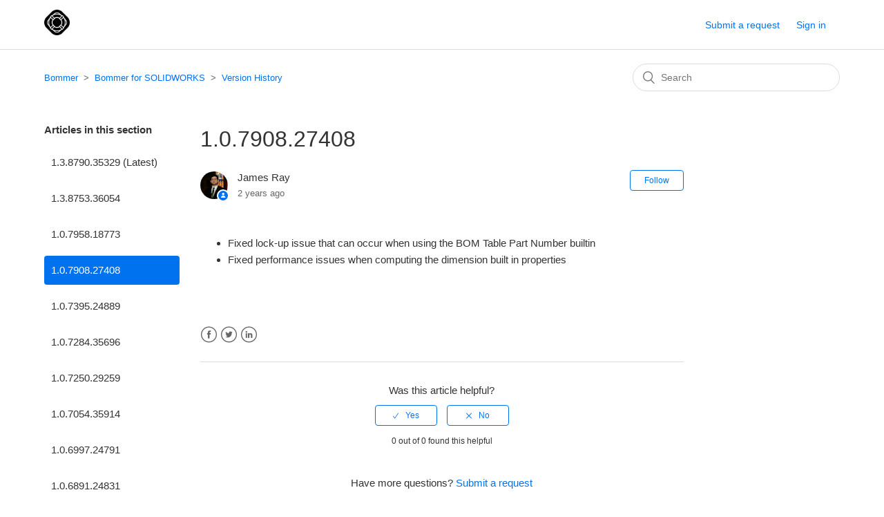

--- FILE ---
content_type: text/html; charset=utf-8
request_url: https://help.getbommer.com/hc/en-us/articles/15050582854676-1-0-7908-27408
body_size: 5173
content:
<!DOCTYPE html>
<html dir="ltr" lang="en-US">
<head>
  <meta charset="utf-8" />
  <!-- v26815 -->


  <title>1.0.7908.27408 &ndash; Bommer</title>

  <meta name="csrf-param" content="authenticity_token">
<meta name="csrf-token" content="">

  <meta name="description" content="Fixed lock-up issue that can occur when using the BOM Table Part Number builtin  Fixed performance issues when computing the dimension..." /><meta property="og:image" content="https://help.getbommer.com/hc/theming_assets/01HZPDPTEDT59VGM7XGCVRTP8K" />
<meta property="og:type" content="website" />
<meta property="og:site_name" content="Bommer" />
<meta property="og:title" content="1.0.7908.27408" />
<meta property="og:description" content="Fixed lock-up issue that can occur when using the BOM Table Part Number builtin 
Fixed performance issues when computing the dimension built in properties




 " />
<meta property="og:url" content="https://help.getbommer.com/hc/en-us/articles/15050582854676-1-0-7908-27408" />
<link rel="canonical" href="https://help.getbommer.com/hc/en-us/articles/15050582854676-1-0-7908-27408">
<link rel="alternate" hreflang="en-us" href="https://help.getbommer.com/hc/en-us/articles/15050582854676-1-0-7908-27408">
<link rel="alternate" hreflang="x-default" href="https://help.getbommer.com/hc/en-us/articles/15050582854676-1-0-7908-27408">

  <link rel="stylesheet" href="//static.zdassets.com/hc/assets/application-f34d73e002337ab267a13449ad9d7955.css" media="all" id="stylesheet" />
    <!-- Entypo pictograms by Daniel Bruce — www.entypo.com -->
    <link rel="stylesheet" href="//static.zdassets.com/hc/assets/theming_v1_support-e05586b61178dcde2a13a3d323525a18.css" media="all" />
  <link rel="stylesheet" type="text/css" href="/hc/theming_assets/9376596/360002655172/style.css?digest=27292661132052">

  <link rel="icon" type="image/x-icon" href="/hc/theming_assets/01HZPDPTQT8KD8CV4NEHNNJBMH">

    <script src="//static.zdassets.com/hc/assets/jquery-ed472032c65bb4295993684c673d706a.js"></script>
    <script async src="https://www.googletagmanager.com/gtag/js?id=G-XQL8SEH9Y6"></script>
<script>
  window.dataLayer = window.dataLayer || [];
  function gtag(){dataLayer.push(arguments);}
  gtag('js', new Date());
  gtag('config', 'G-XQL8SEH9Y6');
</script>


  <meta content="width=device-width, initial-scale=1.0" name="viewport" />

  <script type="text/javascript" src="/hc/theming_assets/9376596/360002655172/script.js?digest=27292661132052"></script>
</head>
<body class="">
  
  
  

  <header class="header">
  <div class="logo">
    <a title="Home" href="/hc/en-us">
      <img src="/hc/theming_assets/01HZPDPTEDT59VGM7XGCVRTP8K" alt="Bommer Help Center home page">
    </a>
  </div>
  <div class="nav-wrapper">
    <button class="menu-button" aria-controls="user-nav" aria-expanded="false" aria-label="Toggle navigation menu">
      <svg xmlns="http://www.w3.org/2000/svg" width="16" height="16" focusable="false" viewBox="0 0 16 16" class="icon-menu">
        <path fill="none" stroke="currentColor" stroke-linecap="round" d="M1.5 3.5h13m-13 4h13m-13 4h13"/>
      </svg>
    </button>
    <nav class="user-nav" id="user-nav">
      
      <a class="submit-a-request" href="/hc/en-us/requests/new">Submit a request</a>
    </nav>
      <a class="login" data-auth-action="signin" role="button" rel="nofollow" title="Opens a dialog" href="https://bommer.zendesk.com/access?brand_id=360002655172&amp;return_to=https%3A%2F%2Fhelp.getbommer.com%2Fhc%2Fen-us%2Farticles%2F15050582854676-1-0-7908-27408&amp;locale=en-us">Sign in</a>

  </div>
</header>


  <main role="main">
    <div class="container-divider"></div>
<div class="container">
  <nav class="sub-nav">
    <ol class="breadcrumbs">
  
    <li title="Bommer">
      
        <a href="/hc/en-us">Bommer</a>
      
    </li>
  
    <li title="Bommer for SOLIDWORKS">
      
        <a href="/hc/en-us/categories/360001979671-Bommer-for-SOLIDWORKS">Bommer for SOLIDWORKS</a>
      
    </li>
  
    <li title="Version History">
      
        <a href="/hc/en-us/sections/360005942072-Version-History">Version History</a>
      
    </li>
  
</ol>

    <form role="search" class="search" data-search="" action="/hc/en-us/search" accept-charset="UTF-8" method="get"><input type="hidden" name="utf8" value="&#x2713;" autocomplete="off" /><input type="hidden" name="category" id="category" value="360001979671" autocomplete="off" />
<input type="search" name="query" id="query" placeholder="Search" aria-label="Search" /></form>
  </nav>

  <div class="article-container" id="article-container">
    <aside class="article-sidebar">
      
        <div class="collapsible-sidebar">
          <button type="button" class="collapsible-sidebar-toggle" aria-labelledby="section-articles-title" aria-expanded="false"></button>
          <h3 id="section-articles-title" class="collapsible-sidebar-title sidenav-title">
            Articles in this section
          </h3>
          <div class="collapsible-sidebar-body">
            <ul>
              
                <li>
                  <a href="/hc/en-us/articles/23162123981076-1-3-8790-35329-Latest" class="sidenav-item ">1.3.8790.35329 (Latest)</a>
                </li>
              
                <li>
                  <a href="/hc/en-us/articles/22841733971860-1-3-8753-36054" class="sidenav-item ">1.3.8753.36054</a>
                </li>
              
                <li>
                  <a href="/hc/en-us/articles/15050606955540-1-0-7958-18773" class="sidenav-item ">1.0.7958.18773</a>
                </li>
              
                <li>
                  <a href="/hc/en-us/articles/15050582854676-1-0-7908-27408" class="sidenav-item current-article">1.0.7908.27408</a>
                </li>
              
                <li>
                  <a href="/hc/en-us/articles/15050511992468-1-0-7395-24889" class="sidenav-item ">1.0.7395.24889</a>
                </li>
              
                <li>
                  <a href="/hc/en-us/articles/15050484894868-1-0-7284-35696" class="sidenav-item ">1.0.7284.35696</a>
                </li>
              
                <li>
                  <a href="/hc/en-us/articles/15050481545492-1-0-7250-29259" class="sidenav-item ">1.0.7250.29259</a>
                </li>
              
                <li>
                  <a href="/hc/en-us/articles/15050419358868-1-0-7054-35914" class="sidenav-item ">1.0.7054.35914</a>
                </li>
              
                <li>
                  <a href="/hc/en-us/articles/15050412776468-1-0-6997-24791" class="sidenav-item ">1.0.6997.24791</a>
                </li>
              
                <li>
                  <a href="/hc/en-us/articles/15050314687124-1-0-6891-24831" class="sidenav-item ">1.0.6891.24831</a>
                </li>
              
            </ul>
            
              <a href="/hc/en-us/sections/360005942072-Version-History" class="article-sidebar-item">See more</a>
            
          </div>
        </div>
      
    </aside>

    <article class="article">
      <header class="article-header">
        <h1 title="1.0.7908.27408" class="article-title">
          1.0.7908.27408
          
        </h1>

        <div class="article-author">
          
            <div class="avatar article-avatar">
              
                <span class="icon-agent"></span>
              
              <img src="https://secure.gravatar.com/avatar/b94ac7fc1cceec2a96b0dec266c55fd8?default=https%3A%2F%2Fassets.zendesk.com%2Fhc%2Fassets%2Fdefault_avatar.png&amp;r=g" alt="" class="user-avatar"/>
            </div>
          
          <div class="article-meta">
            
              
                James Ray
              
            

            <ul class="meta-group">
              
                <li class="meta-data"><time datetime="2023-04-21T16:09:28Z" title="2023-04-21T16:09:28Z" data-datetime="relative">April 21, 2023 16:09</time></li>
              
            </ul>
          </div>
        </div>

        
          <a class="article-subscribe" title="Opens a sign-in dialog" rel="nofollow" role="button" data-auth-action="signin" aria-selected="false" href="/hc/en-us/articles/15050582854676-1-0-7908-27408/subscription.html">Follow</a>
        
      </header>

      <section class="article-info">
        <div class="article-content">
          <div class="article-body"><div class="ra-field ra-field-release-notes">
<div class="jss63 jss64">
<ul>
<li class="jss1598"><span class="jss134 jss143">Fixed lock-up issue that can occur when using the BOM Table Part Number builtin </span></li>
<li class="jss1598"><span class="jss134 jss143">Fixed performance issues when computing the dimension built in properties</span></li>
</ul>
</div>
</div>
<div class="ra-field ra-field-downloads">
<div class="jss63 jss64">&nbsp;</div>
</div></div>

          <div class="article-attachments">
            <ul class="attachments">
              
            </ul>
          </div>
        </div>
      </section>

      <footer>
        <div class="article-footer">
          
            <div class="article-share">
  <ul class="share">
    <li><a href="https://www.facebook.com/share.php?title=1.0.7908.27408&u=https%3A%2F%2Fhelp.getbommer.com%2Fhc%2Fen-us%2Farticles%2F15050582854676-1-0-7908-27408" class="share-facebook">Facebook</a></li>
    <li><a href="https://twitter.com/share?lang=en&text=1.0.7908.27408&url=https%3A%2F%2Fhelp.getbommer.com%2Fhc%2Fen-us%2Farticles%2F15050582854676-1-0-7908-27408" class="share-twitter">Twitter</a></li>
    <li><a href="https://www.linkedin.com/shareArticle?mini=true&source=Bommer&title=1.0.7908.27408&url=https%3A%2F%2Fhelp.getbommer.com%2Fhc%2Fen-us%2Farticles%2F15050582854676-1-0-7908-27408" class="share-linkedin">LinkedIn</a></li>
  </ul>

</div>
          
          
            
          
        </div>
        
          <div class="article-votes">
            <span class="article-votes-question">Was this article helpful?</span>
            <div class="article-votes-controls" role='radiogroup'>
              <a class="button article-vote article-vote-up" data-auth-action="signin" aria-selected="false" role="radio" rel="nofollow" title="Yes" href="https://bommer.zendesk.com/access?brand_id=360002655172&amp;return_to=https%3A%2F%2Fhelp.getbommer.com%2Fhc%2Fen-us%2Farticles%2F15050582854676-1-0-7908-27408"></a>
              <a class="button article-vote article-vote-down" data-auth-action="signin" aria-selected="false" role="radio" rel="nofollow" title="No" href="https://bommer.zendesk.com/access?brand_id=360002655172&amp;return_to=https%3A%2F%2Fhelp.getbommer.com%2Fhc%2Fen-us%2Farticles%2F15050582854676-1-0-7908-27408"></a>
            </div>
            <small class="article-votes-count">
              <span class="article-vote-label">0 out of 0 found this helpful</span>
            </small>
          </div>
        

        <div class="article-more-questions">
          Have more questions? <a href="/hc/en-us/requests/new">Submit a request</a>
        </div>
        <div class="article-return-to-top">
          <a href="#article-container">Return to top<span class="icon-arrow-up"></span></a>
        </div>
      </footer>

      <section class="article-relatives">
        
          <div data-recent-articles></div>
        
        
          
  <section class="related-articles">
    
      <h3 class="related-articles-title">Related articles</h3>
    
    <ul>
      
        <li>
          <a href="/hc/en-us/related/click?data=BAh7CjobZGVzdGluYXRpb25fYXJ0aWNsZV9pZGwrCJR%[base64]" rel="nofollow">1.3.8753.36054</a>
        </li>
      
        <li>
          <a href="/hc/en-us/related/click?data=[base64]" rel="nofollow">1.0.7395.24889</a>
        </li>
      
    </ul>
  </section>


        
      </section>
      
        <div class="article-comments" id="article-comments">
          <section class="comments">
            <header class="comment-overview">
              <h2 class="comment-heading">
                Comments
              </h2>
              <p class="comment-callout">0 comments</p>
              
            </header>

            <ul id="comments" class="comment-list">
              
            </ul>

            

            

            <p class="comment-callout">Please <a data-auth-action="signin" rel="nofollow" href="https://bommer.zendesk.com/access?brand_id=360002655172&amp;return_to=https%3A%2F%2Fhelp.getbommer.com%2Fhc%2Fen-us%2Farticles%2F15050582854676-1-0-7908-27408">sign in</a> to leave a comment.</p>
          </section>
        </div>
      
    </article>
  </div>
</div>

  </main>

  <footer class="footer">
  <div class="footer-inner">
    <a title="Home" href="/hc/en-us">Bommer</a>

    <div class="footer-language-selector">
      
    </div>
  </div>
</footer>


    <div class="powered-by-zendesk">
  <svg xmlns="http://www.w3.org/2000/svg" width="26" height="26" focusable="false" viewBox="0 0 26 26">
    <path d="M12 8.2v14.5H0zM12 3c0 3.3-2.7 6-6 6S0 6.3 0 3h12zm2 19.7c0-3.3 2.7-6 6-6s6 2.7 6 6H14zm0-5.2V3h12z"/>
  </svg>

  <a href="https://www.zendesk.com/service/help-center/?utm_source=helpcenter&utm_medium=poweredbyzendesk&utm_campaign=text&utm_content=Bommer" target="_blank" rel="nofollow">Powered by Zendesk</a>
</div>


  <!-- / -->

  
  <script src="//static.zdassets.com/hc/assets/en-us.f90506476acd6ed8bfc8.js"></script>
  

  <script type="text/javascript">
  /*

    Greetings sourcecode lurker!

    This is for internal Zendesk and legacy usage,
    we don't support or guarantee any of these values
    so please don't build stuff on top of them.

  */

  HelpCenter = {};
  HelpCenter.account = {"subdomain":"bommer","environment":"production","name":"Bommer"};
  HelpCenter.user = {"identifier":"da39a3ee5e6b4b0d3255bfef95601890afd80709","email":null,"name":"","role":"anonymous","avatar_url":"https://assets.zendesk.com/hc/assets/default_avatar.png","is_admin":false,"organizations":[],"groups":[]};
  HelpCenter.internal = {"asset_url":"//static.zdassets.com/hc/assets/","web_widget_asset_composer_url":"https://static.zdassets.com/ekr/snippet.js","current_session":{"locale":"en-us","csrf_token":null,"shared_csrf_token":null},"usage_tracking":{"event":"article_viewed","data":"[base64]--d83085b27c1ed4b0695546a0f4ad52a52e173313","url":"https://help.getbommer.com/hc/activity"},"current_record_id":"15050582854676","current_record_url":"/hc/en-us/articles/15050582854676-1-0-7908-27408","current_record_title":"1.0.7908.27408","current_text_direction":"ltr","current_brand_id":360002655172,"current_brand_name":"Bommer","current_brand_url":"https://bommer.zendesk.com","current_brand_active":true,"current_path":"/hc/en-us/articles/15050582854676-1-0-7908-27408","show_autocomplete_breadcrumbs":true,"user_info_changing_enabled":false,"has_user_profiles_enabled":false,"has_end_user_attachments":true,"user_aliases_enabled":false,"has_anonymous_kb_voting":false,"has_multi_language_help_center":false,"show_at_mentions":false,"embeddables_config":{"embeddables_web_widget":false,"embeddables_help_center_auth_enabled":false,"embeddables_connect_ipms":false},"answer_bot_subdomain":"static","gather_plan_state":"subscribed","has_article_verification":false,"has_gather":true,"has_ckeditor":false,"has_community_enabled":false,"has_community_badges":false,"has_community_post_content_tagging":false,"has_gather_content_tags":false,"has_guide_content_tags":false,"has_user_segments":true,"has_answer_bot_web_form_enabled":false,"has_garden_modals":false,"theming_cookie_key":"hc-da39a3ee5e6b4b0d3255bfef95601890afd80709-2-preview","is_preview":false,"has_search_settings_in_plan":true,"theming_api_version":1,"theming_settings":{"brand_color":"#0072EF","brand_text_color":"#FFFFFF","text_color":"#333333","link_color":"#0072EF","background_color":"#FFFFFF","heading_font":"-apple-system, BlinkMacSystemFont, 'Segoe UI', Helvetica, Arial, sans-serif","text_font":"-apple-system, BlinkMacSystemFont, 'Segoe UI', Helvetica, Arial, sans-serif","logo":"/hc/theming_assets/01HZPDPTEDT59VGM7XGCVRTP8K","favicon":"/hc/theming_assets/01HZPDPTQT8KD8CV4NEHNNJBMH","homepage_background_image":"/hc/theming_assets/01HZPDPV797JCABMB1PTF2FYKJ","community_background_image":"/hc/theming_assets/01HZPDPVKXHVH255NJ6VZ2F358","community_image":"/hc/theming_assets/01HZPDPVYAWPKB7M4PJ3F6G7TN","instant_search":true,"scoped_kb_search":true,"scoped_community_search":true,"show_recent_activity":true,"show_articles_in_section":true,"show_article_author":true,"show_article_comments":true,"show_follow_article":true,"show_recently_viewed_articles":true,"show_related_articles":true,"show_article_sharing":true,"show_follow_section":true,"show_follow_post":true,"show_post_sharing":true,"show_follow_topic":true},"has_pci_credit_card_custom_field":false,"help_center_restricted":false,"is_assuming_someone_else":false,"flash_messages":[],"user_photo_editing_enabled":true,"user_preferred_locale":"en-us","base_locale":"en-us","login_url":"https://bommer.zendesk.com/access?brand_id=360002655172\u0026return_to=https%3A%2F%2Fhelp.getbommer.com%2Fhc%2Fen-us%2Farticles%2F15050582854676-1-0-7908-27408","has_alternate_templates":false,"has_custom_statuses_enabled":true,"has_hc_generative_answers_setting_enabled":true,"has_generative_search_with_zgpt_enabled":false,"has_suggested_initial_questions_enabled":false,"has_guide_service_catalog":false,"has_service_catalog_search_poc":false,"has_service_catalog_itam":false,"has_csat_reverse_2_scale_in_mobile":false,"has_knowledge_navigation":false,"has_unified_navigation":false,"has_csat_bet365_branding":false,"version":"v26815","dev_mode":false};
</script>

  
  <script src="//static.zdassets.com/hc/assets/moment-3b62525bdab669b7b17d1a9d8b5d46b4.js"></script>
  <script src="//static.zdassets.com/hc/assets/hc_enduser-c304a59cc4910c22eff1a91d3767ba6e.js"></script>
  
  
</body>
</html>